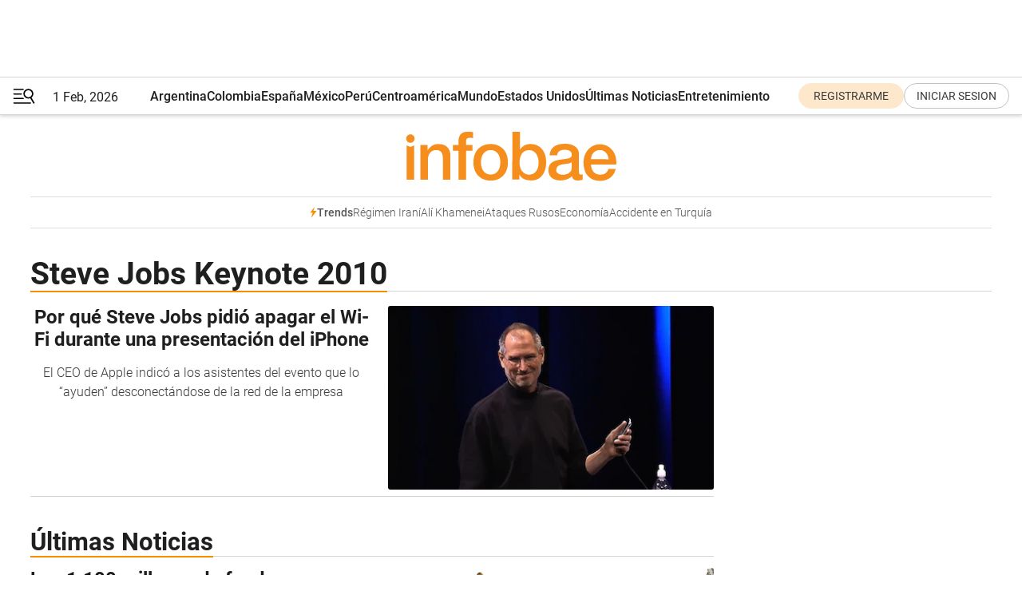

--- FILE ---
content_type: text/html; charset=utf-8
request_url: https://www.google.com/recaptcha/api2/aframe
body_size: 152
content:
<!DOCTYPE HTML><html><head><meta http-equiv="content-type" content="text/html; charset=UTF-8"></head><body><script nonce="dWn7GXafK3_-F6aVAZmDeg">/** Anti-fraud and anti-abuse applications only. See google.com/recaptcha */ try{var clients={'sodar':'https://pagead2.googlesyndication.com/pagead/sodar?'};window.addEventListener("message",function(a){try{if(a.source===window.parent){var b=JSON.parse(a.data);var c=clients[b['id']];if(c){var d=document.createElement('img');d.src=c+b['params']+'&rc='+(localStorage.getItem("rc::a")?sessionStorage.getItem("rc::b"):"");window.document.body.appendChild(d);sessionStorage.setItem("rc::e",parseInt(sessionStorage.getItem("rc::e")||0)+1);localStorage.setItem("rc::h",'1769956481388');}}}catch(b){}});window.parent.postMessage("_grecaptcha_ready", "*");}catch(b){}</script></body></html>

--- FILE ---
content_type: application/javascript; charset=utf-8
request_url: https://fundingchoicesmessages.google.com/f/AGSKWxXqwWJVPVpnUYmfkDj0tsV4rzD3NQGt30aacspnSrZh_9Y7M7PYrmrIbc7SsaKyvyHtNlcbx2n0-NrwJvOjegozwxTa4akD0pk6tnCd8-SggtSXAHKZiEC0wiPSs1mJtYr-uHe9mCl-NCjBdmbVC7iKMwniTzXEvs8mCFXeQW5SOf6UdNyKSJZQ-XKB/_/ad_wrapper./googleafvadrenderer./adblock_detect._140x600_/ad-title.
body_size: -1286
content:
window['56196ef7-b316-4120-802e-8a2d2a414329'] = true;